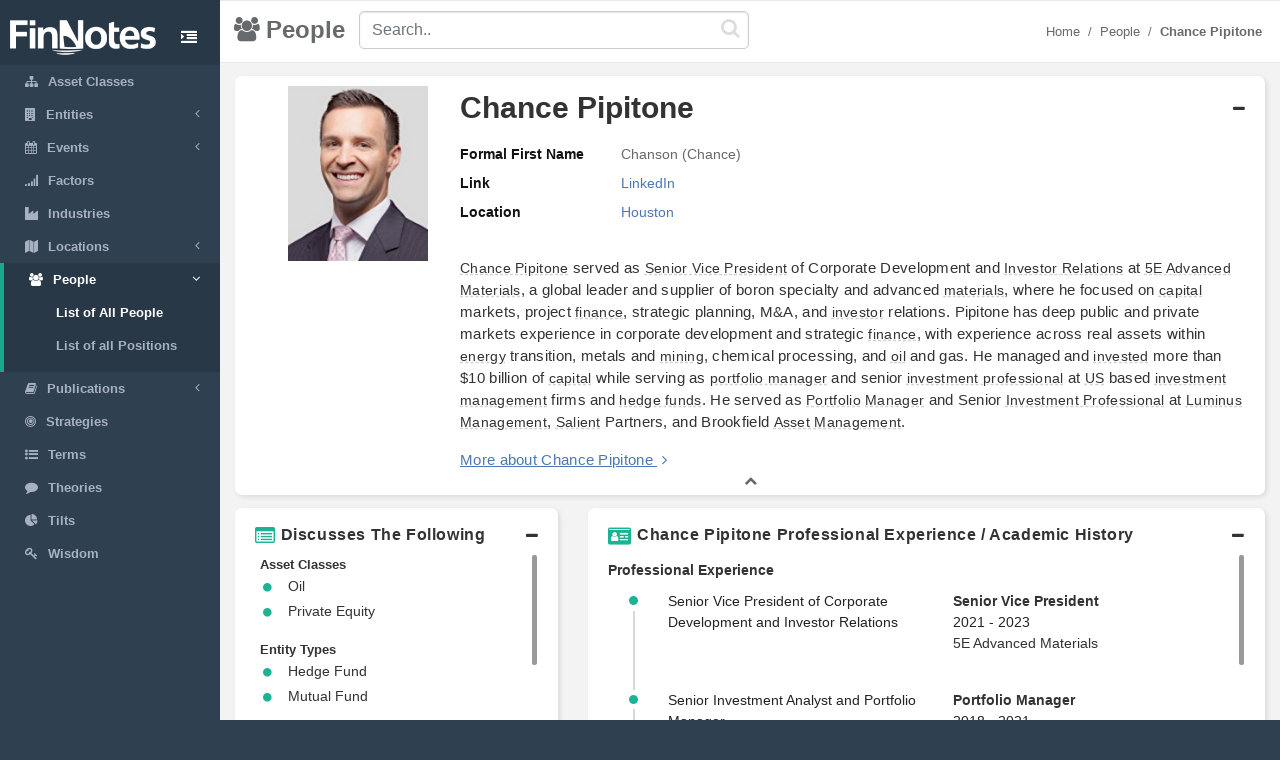

--- FILE ---
content_type: text/html; charset=utf-8
request_url: https://finnotes.org/people/chance-pipitone
body_size: 6676
content:
<!DOCTYPE html>
<html lang="en-US">
  <head>
    <meta charset="utf-8">
    <meta name="viewport" content="width=device-width, initial-scale=1.0">

    <!-- Added from Jim -->
    <meta http-equiv="X-UA-Compatible" content="IE=edge">

    <!-- No Indexing -->
    
    <!-- DYNAMIC TITLE -->
      <title>Chance Pipitone - Senior Vice President @ 5E Advanced Materials</title>

    <!-- DYNAMIC DESCRIPTION -->
      <meta name="description" content='Chance Pipitone served as Senior Vice President of Corporate Development and Investor Relations at 5E Advanced Materials, a global leader and supplier of boron specialty and advanced materials, where he focused on capital markets, project finance, strategic planning, M&amp;amp;A, and investor relations. Pipitone has deep public and private markets experience in corporate development and strategic finance, with experience across real assets within energy transition, metals and mining, chemical processing, and oil and gas. He managed and invested more than $10 billion of capital while serving as portfolio manager and senior investment professional at US based investment management firms and hedge funds. He served as Portfolio Manager and Senior Investment Professional at Luminus Management, Salient Partners, and Brookfield Asset Management.' />

    <meta name="csrf-param" content="authenticity_token" />
<meta name="csrf-token" content="ljVH3YoLIDokHN8hXbp3/8A3Ej79ChORzbRNzGgRLwbLEb1afmyE1ntcqzLlLCFmECRafKXaIN4Sh/2Wyjb28A==" />

    <script src="/assets/application-53affb7b24d594bb31cb3b390952476f902b7c0b59e44e81e09315362bf65213.js" defer="defer"></script>
    <!-- show page(dynamic) images preload -->
        <link rel="preload" href="https://finn--production.s3.amazonaws.com/uploads/public_f0e3ce28-d565-419f-9c86-15b403033a81_image.jpeg" as="image" type="image/jpeg">


    <link rel="stylesheet" media="screen" href="/assets/application-873263ee1071b1179fd80a7022af07d10dd5392979fa0c34b88390b03382454e.css" data-turbolinks-track="preload" />
    <link rel="preload" href="/assets/finnotes-logo-white-d6d760675e3685371d07ec656da93e2bc6e1e320b5609a804f7baa090876e577.png" as="image" type="image/png">
    <link rel="icon preload" type="image/x-icon" href="/assets/finnotes-favicon-647703e474407844cebe93931d6aa9e6e978f1db3dad6483bb2a3b5ee591b67e.png" />

  </head>

  <body>
    <div id="wrapper">
        <nav class='navbar-default navbar-static-side' role='navigation'>
<div class='sidebar-collapse'>
<ul class='nav metismenu' data-turbolink='false' id='side-menu'>
<li class='nav-header custom-logo-content-li' style=''>
<div class='dropdown profile-element'>
<a class='dropdown-toggle' data-turbolink='false' data_toggle='dropdown' href='/'>
<img alt="Finnotes Logo" class="img-fluid" src="/assets/finnotes-logo-white-d6d760675e3685371d07ec656da93e2bc6e1e320b5609a804f7baa090876e577.png" />
</a>
</div>
<div class='navbar-header custom-btn-collapse-content'>
<a class='navbar-minimalize minimalize-styl-2 btn custom-btn-collapse' href='#'>
<i class='fa fa-indent'></i>
</a>
</div>
<div class='logo-element'>
FN
</div>
</li>
<li class=''>
<a href='/asset-classes'>
<i class='fa fa-sitemap'></i>
<span class='nav-label'>Asset Classes</span>
</a>
</li>
<li class=''>
<a href='#'>
<i class='fa fa-building'></i>
<span class='nav-label'>Entities</span>
<span class='fa arrow'></span>
</a>
<ul class='nav nav-second-level collapse'>
<li class=''>
<a href='/entities'>List of All Entities</a>
</li>
<li class=''>
<a href='/entity-types'>Entity Types</a>
</li>
</ul>
</li>
<li class=''>
<a href='#'>
<i class='fa fa-calendar'></i>
<span class='nav-label'>Events</span>
<span class='fa arrow'></span>
</a>
<ul class='nav nav-second-level collapse'>
<li class=''>
<a href='/events'>List of All Events</a>
</li>
<li class=''>
<a href='/event-types'>Event Types</a>
</li>
</ul>
</li>
<li class=''>
<a href='/factors'>
<i class='fa fa-signal'></i>
<span class='nav-label'>Factors</span>
</a>
</li>
<li class=''>
<a href='/industries'>
<i class='fa fa-industry'></i>
<span class='nav-label'>Industries</span>
</a>
</li>
<li class=''>
<a href='#'>
<i class='fa fa-map'></i>
<span class='nav-label'>Locations</span>
<span class='fa arrow'></span>
</a>
<ul class='nav nav-second-level collapse'>
<li class=''>
<a href='/locations'>List of All Locations</a>
</li>
<li class=''>
<a href='/location-types'>Location Types</a>
</li>
</ul>
</li>
<li class='active'>
<a href='#'>
<i class='fa fa-users'></i>
<span class='nav-label'>People</span>
<span class='fa arrow'></span>
</a>
<ul class='nav nav-second-level collapse'>
<li class='active'>
<a href='/people'>List of All People</a>
</li>
<li class=''>
<a href='/positions'>List of all Positions</a>
</li>
</ul>
</li>
<li class=''>
<a href='#'>
<i class='fa fa-book'></i>
<span class='nav-label'>Publications</span>
<span class='fa arrow'></span>
</a>
<ul class='nav nav-second-level collapse'>
<li class=''>
<a href='/publications'>List of All Publications</a>
</li>
<li class=''>
<a href='/publication-types'>Publication Types</a>
</li>
</ul>
</li>
<!-- /use chess--queen in future -->
<li class=''>
<a href='/strategies'>
<i class='fa fa-bullseye'></i>
<span class='nav-label'>Strategies</span>
</a>
</li>
<!-- /Use newspaper in future -->
<li class=''>
<a href='/terms'>
<i class='fa fa-list-ul'></i>
<span class='nav-label'>Terms</span>
</a>
</li>
<!-- /Use Lightbulb in future once fontawesome updated -->
<li class=''>
<a href='/theories'>
<i class='fa fa-comment'></i>
<span class='nav-label'>Theories</span>
</a>
</li>
<li class=''>
<a href='/tilts'>
<i class='fa fa-pie-chart'></i>
<span class='nav-label'>Tilts</span>
</a>
</li>
<li class=''>
<a href='/wisdoms'>
<i class='fa fa-key'></i>
<span class='nav-label'>Wisdom</span>
</a>
</li>
</ul>
</div>
</nav>

        <div id="page-wrapper" class="gray-bg">
          <div class="row border-bottom">
  <nav class="navbar navbar-static-top" role="navigation" style="margin-bottom: 0">
    <div class="navbar-header">

    </div>
  </nav>
</div>
<div class="top-navigation-content wrapper border-bottom white-bg page-heading custom-sub-headingbar align-items-center">
  <div class="d-inline-block partial-btn-content">
    <a class="navbar-minimalize minimalize-styl-2 btn btn-primary partial-btn" href="#">
      <i class="fa fa-indent"></i>
    </a>
  </div>
  <div class="d-inline-block align-middle page-title-content">
      <h2 class="mr-none page-heading-h2"><i class="fa fa-users" aria-hidden="true"></i>People</h2>
  </div>
  <div class="d-inline-block align-middle search-content">
    <form class="self-searchbar" id="search-form" action="/search" accept-charset="UTF-8" data-remote="true" method="get"><input name="utf8" type="hidden" value="&#x2713;" autocomplete="off" />
      <div class="pos-relative">
        <i class="fa fa-search custom-search-icn"></i>
        <input id="top-search" class="form-control" placeholder="Search.." data-behavior="autocomplete" data-model="People" type="text" name="q" />
      </div>
</form>  </div>
  <div class="d-inline-block align-middle breadcrumb-content">
    <ol class="breadcrumb justify-content-end">
        <li class="breadcrumb-item"><a href="/">Home </a></li><li class="breadcrumb-item"><a href="/people">People</a></li><li class="breadcrumb-item"><a href="/people/chance-pipitone"><strong>Chance Pipitone</strong></a></li>
    </ol> 
  </div>
</div>
          <div class='row'>
<div class='col-lg-12'>
<div class='wrapper wrapper-content main-wrapper-people-detail' id='cmn-detail-wrapper'>
<div class='row'>
<div class='col-12 pd-t-1'>
<div class='card custom-card'>
<div class='card-body'>
<div class='collapse-basic-data-content'>
<div aria-controls='locations-moredata' aria-expanded='true' class='link-overlay collapsed' data-toggle='collapse' href='#basic-detail-img,#basic-detail-data' role='button'></div>
<div class='partial-image-wrapper text-center'>
<img alt="Chance Pipitone" width="140" height="175" class="lazyload img-fluid person-image" data-original="https://finn--production.s3.amazonaws.com/uploads/public_f0e3ce28-d565-419f-9c86-15b403033a81_image.jpeg" src="" />
</div>
<div class='basic-person-details'>
<div class='d-flex flex-wrap align-items-center custom-txt-center'>
<h1 class='name-heading'>
Chance Pipitone
</h1>
<div class='collapse-panel-head-icn'>
<i aria-hidden='true' class='fa fa-minus'></i>
<i aria-hidden='true' class='fa fa-plus'></i>
</div>
</div>
<div class='collapse custom-loc-collapse show' id='basic-detail-data'>
<div class='row pd-t-1'>
<div class='col-12 col-md-12 text-left'>
<div class='label-block'>Formal First Name</div>
<div class='content-spn pb-2'>Chanson (Chance)</div>
</div>
<div class='col-12 col-md-12 text-left'>
<div class='label-block'>Link</div>
<div class='content-spn pb-2'>
<div class='show-links'>
<a class="dflt-link" target="_blank" href="https://www.linkedin.com/in/chancepipitone/">LinkedIn</a>
</div>
</div>
</div>
<div class='col-12 col-md-12 text-left'>
<div class='label-block'>Location</div>
<div class='content-spn pb-2'>
<a class='redirect-link' href='/locations/houston'>
<span class='nav-label tooltip tooltipster-shadow-preview tooltipstered dflt-link' data-tooltip-content='#houston' instance_class='Location' instance_id='139'>
Houston
</span>
<div class='tooltip_templates' style='position: relative;'>
<div class='custom-tooltip-content' id='houston'></div>
</div>
</a>

</div>
</div>
</div>
<div class='row pd-t-1'>
<div class='col-12'>
<div class='row texting pd-t-1'>
<div class='col-12 partial-para-content' id='custom-desc-styles'>
<p><a class="dflt-link" data-turbolinks="false" data-toggle="tooltip" data-placement="top" title="Person" href="/people/chance-pipitone">Chance Pipitone</a> served as <a class="dflt-link" data-turbolinks="false" data-toggle="tooltip" data-placement="top" title="Position" href="/positions/senior-vice-president">Senior Vice President</a> of Corporate Development and <a class="dflt-link" data-turbolinks="false" data-toggle="tooltip" data-placement="top" title="Position" href="/positions/investor-relations">Investor Relations</a> at <a class="dflt-link" data-turbolinks="false" data-toggle="tooltip" data-placement="top" title="Entity" href="/entities/5e-advanced-materials">5E Advanced Materials</a>, a global leader and supplier of boron specialty and advanced <a class="dflt-link" data-turbolinks="false" data-toggle="tooltip" data-placement="top" title="Industry" href="/industries/materials">materials</a>, where he focused on <a class="dflt-link" data-turbolinks="false" data-toggle="tooltip" data-placement="top" title="Publication" href="/publications/capital-long-term-investment-excellence">capital</a> markets, project <a class="dflt-link" data-turbolinks="false" data-toggle="tooltip" data-placement="top" title="Publication" href="/publications/finance">finance</a>, strategic planning, M&A, and <a class="dflt-link" data-turbolinks="false" data-toggle="tooltip" data-placement="top" title="Position" href="/positions/investor">investor</a> relations. Pipitone has deep public and private markets experience in corporate development and strategic <a class="dflt-link" data-turbolinks="false" data-toggle="tooltip" data-placement="top" title="Publication" href="/publications/finance">finance</a>, with experience across real assets within <a class="dflt-link" data-turbolinks="false" data-toggle="tooltip" data-placement="top" title="Asset class" href="/asset-classes/energy">energy</a> transition, metals and <a class="dflt-link" data-turbolinks="false" data-toggle="tooltip" data-placement="top" title="Industry" href="/industries/mining">mining</a>, chemical processing, and <a class="dflt-link" data-turbolinks="false" data-toggle="tooltip" data-placement="top" title="Asset class" href="/asset-classes/oil">oil</a> and gas. He managed and <a class="dflt-link" data-turbolinks="false" data-toggle="tooltip" data-placement="top" title="Publication" href="/publications/invested">invested</a> more than $10 billion of <a class="dflt-link" data-turbolinks="false" data-toggle="tooltip" data-placement="top" title="Publication" href="/publications/capital-long-term-investment-excellence">capital</a> while serving as <a class="dflt-link" data-turbolinks="false" data-toggle="tooltip" data-placement="top" title="Position" href="/positions/portfolio-manager">portfolio manager</a> and senior <a class="dflt-link" data-turbolinks="false" data-toggle="tooltip" data-placement="top" title="Position" href="/positions/investment-professional">investment professional</a> at <a class="dflt-link" data-turbolinks="false" data-toggle="tooltip" data-placement="top" title="Location" href="/locations/united-states">US</a> based <a class="dflt-link" data-turbolinks="false" data-toggle="tooltip" data-placement="top" title="Publication" href="/publications/investment-management">investment management</a> firms and <a class="dflt-link" data-turbolinks="false" data-toggle="tooltip" data-placement="top" title="Publication" href="/publications/hedge-funds">hedge funds</a>. He served as <a class="dflt-link" data-turbolinks="false" data-toggle="tooltip" data-placement="top" title="Term" href="/terms/portfolio">Portfolio</a> <a class="dflt-link" data-turbolinks="false" data-toggle="tooltip" data-placement="top" title="Position" href="/positions/manager">Manager</a> and Senior <a class="dflt-link" data-turbolinks="false" data-toggle="tooltip" data-placement="top" title="Position" href="/positions/investment-professional">Investment Professional</a> at <a class="dflt-link" data-turbolinks="false" data-toggle="tooltip" data-placement="top" title="Entity" href="/entities/luminus-management">Luminus Management</a>, <a class="dflt-link" data-turbolinks="false" data-toggle="tooltip" data-placement="top" title="Entity" href="/entities/salient">Salient</a> Partners, and Brookfield <a class="dflt-link" data-turbolinks="false" data-toggle="tooltip" data-placement="top" title="Industry" href="/industries/asset-management">Asset Management</a>.</p>
<div class='more-details'>
<a class="more-txt-anchor Top" aria-controls="notes-moredata" aria-expanded="false" data-toggle="collapse" role="button" href="#notes-moredata">More about Chance Pipitone</a>
<i aria-hidden='true' class='fa fa-angle-right pd-l-5px'></i>
</div>
</div>
</div>

</div>
</div>
</div>
</div>
</div>
<div class='collapse custom-loc-collapse show' id='basic-detail-data'>
<div class='text-center'>
<a aria-controls='locations-moredata' aria-expanded='false' data-toggle='collapse' href='#basic-detail-img,#basic-detail-data' role='button'>
<i aria-hidden='true' class='fa fa-chevron-up'></i>
</a>
</div>
</div>
</div>
</div>
</div>
<div class='col-12 col-sm-12 col-lg-4 pd-t-1'>
<div class='card custom-card'>
<div class='card-body'>
<a aria-controls='locations-moredata' aria-expanded='true' class='loc-more-data-navigation collapsed' data-toggle='collapse' href='#locations-moredata' role='button'>
<p class='people-detail-head fnt-sarabun d-flex flex-wrap'>
<span>
<i aria-hidden='true' class='fa fa-list-alt dflt-primary-icn'></i>
</span>
<span class='collapse-panel-head-title' data-tooltip='Chance Pipitone are connected with the following topics'>
Discusses The Following
</span>
<span class='collapse-panel-head-icn'>
<i aria-hidden='true' class='fa fa-plus'></i>
<i aria-hidden='true' class='fa fa-minus'></i>
</span>
</p>

</a>
<div class='collapse custom-loc-collapse show' id='locations-moredata'>
<div class='inner-height-of-container'>
<div class='loc-initial-data inner-container'>
<p class='location-heading fnt-sarabun'>
Asset Classes
</p>
<div reference='R'></div>
<table class='table locations-table'>
<tr>
<td width='5%'>
<i aria-hidden='true' class='fa fa-circle'></i>
</td>
<td class='fnt-sarabun'>
<a class='redirect-link' href='/asset-classes/oil'>
<span class='nav-label tooltip tooltipster-shadow-preview tooltipstered dflt-link' data-tooltip-content='#oil' instance_class='AssetClass' instance_id='27'>
Oil
</span>
<div class='tooltip_templates' style='position: relative;'>
<div class='custom-tooltip-content' id='oil'></div>
</div>
</a>

</td>
</tr>
<tr>
<td width='5%'>
<i aria-hidden='true' class='fa fa-circle'></i>
</td>
<td class='fnt-sarabun'>
<a class='redirect-link' href='/asset-classes/private-equity'>
<span class='nav-label tooltip tooltipster-shadow-preview tooltipstered dflt-link' data-tooltip-content='#private-equity' instance_class='AssetClass' instance_id='3'>
Private Equity
</span>
<div class='tooltip_templates' style='position: relative;'>
<div class='custom-tooltip-content' id='private-equity'></div>
</div>
</a>

</td>
</tr>
</table>

<p class='location-heading fnt-sarabun'>
Entity Types
</p>
<div reference='F'></div>
<table class='table locations-table'>
<tr>
<td width='5%'>
<i aria-hidden='true' class='fa fa-circle'></i>
</td>
<td class='fnt-sarabun'>
<a class='redirect-link' href='/entity-types/hedge-fund'>
<span class='nav-label tooltip tooltipster-shadow-preview tooltipstered dflt-link' data-tooltip-content='#hedge-fund' instance_class='EntityType' instance_id='5'>
Hedge Fund
</span>
<div class='tooltip_templates' style='position: relative;'>
<div class='custom-tooltip-content' id='hedge-fund'></div>
</div>
</a>

</td>
</tr>
<tr>
<td width='5%'>
<i aria-hidden='true' class='fa fa-circle'></i>
</td>
<td class='fnt-sarabun'>
<a class='redirect-link' href='/entity-types/mutual-fund'>
<span class='nav-label tooltip tooltipster-shadow-preview tooltipstered dflt-link' data-tooltip-content='#mutual-fund' instance_class='EntityType' instance_id='8'>
Mutual Fund
</span>
<div class='tooltip_templates' style='position: relative;'>
<div class='custom-tooltip-content' id='mutual-fund'></div>
</div>
</a>

</td>
</tr>
</table>

<p class='location-heading fnt-sarabun'>
Industries
</p>
<div reference='C'></div>
<table class='table locations-table'>
<tr>
<td width='5%'>
<i aria-hidden='true' class='fa fa-circle'></i>
</td>
<td class='fnt-sarabun'>
<a class='redirect-link' href='/industries/accounting'>
<span class='nav-label tooltip tooltipster-shadow-preview tooltipstered dflt-link' data-tooltip-content='#accounting' instance_class='Industry' instance_id='103'>
Accounting
</span>
<div class='tooltip_templates' style='position: relative;'>
<div class='custom-tooltip-content' id='accounting'></div>
</div>
</a>

</td>
</tr>
<tr>
<td width='5%'>
<i aria-hidden='true' class='fa fa-circle'></i>
</td>
<td class='fnt-sarabun'>
<a class='redirect-link' href='/industries/energy'>
<span class='nav-label tooltip tooltipster-shadow-preview tooltipstered dflt-link' data-tooltip-content='#energy' instance_class='Industry' instance_id='71'>
Energy
</span>
<div class='tooltip_templates' style='position: relative;'>
<div class='custom-tooltip-content' id='energy'></div>
</div>
</a>

</td>
</tr>
<tr>
<td width='5%'>
<i aria-hidden='true' class='fa fa-circle'></i>
</td>
<td class='fnt-sarabun'>
<a class='redirect-link' href='/industries/mining'>
<span class='nav-label tooltip tooltipster-shadow-preview tooltipstered dflt-link' data-tooltip-content='#mining' instance_class='Industry' instance_id='8'>
Mining
</span>
<div class='tooltip_templates' style='position: relative;'>
<div class='custom-tooltip-content' id='mining'></div>
</div>
</a>

</td>
</tr>
<tr>
<td width='5%'>
<i aria-hidden='true' class='fa fa-circle'></i>
</td>
<td class='fnt-sarabun'>
<a class='redirect-link' href='/industries/renewable-energy'>
<span class='nav-label tooltip tooltipster-shadow-preview tooltipstered dflt-link' data-tooltip-content='#renewable-energy' instance_class='Industry' instance_id='101'>
Renewable Energy
</span>
<div class='tooltip_templates' style='position: relative;'>
<div class='custom-tooltip-content' id='renewable-energy'></div>
</div>
</a>

</td>
</tr>
</table>

<p class='location-heading fnt-sarabun'>
Strategies
</p>
<div reference='U'></div>
<table class='table locations-table'>
<tr>
<td width='5%'>
<i aria-hidden='true' class='fa fa-circle'></i>
</td>
<td class='fnt-sarabun'>
<a class='redirect-link' href='/strategies/fundamental-analysis'>
<span class='nav-label tooltip tooltipster-shadow-preview tooltipstered dflt-link' data-tooltip-content='#fundamental-analysis' instance_class='Strategy' instance_id='1'>
Fundamental Analysis
</span>
<div class='tooltip_templates' style='position: relative;'>
<div class='custom-tooltip-content' id='fundamental-analysis'></div>
</div>
</a>

</td>
</tr>
</table>

<p class='location-heading fnt-sarabun'>
Terms
</p>
<div reference='R'></div>
<table class='table locations-table'>
<tr>
<td width='5%'>
<i aria-hidden='true' class='fa fa-circle'></i>
</td>
<td class='fnt-sarabun'>
<a class='redirect-link' href='/terms/corporate-finance'>
<span class='nav-label tooltip tooltipster-shadow-preview tooltipstered dflt-link' data-tooltip-content='#corporate-finance' instance_class='Term' instance_id='531'>
Corporate Finance
</span>
<div class='tooltip_templates' style='position: relative;'>
<div class='custom-tooltip-content' id='corporate-finance'></div>
</div>
</a>

</td>
</tr>
<tr>
<td width='5%'>
<i aria-hidden='true' class='fa fa-circle'></i>
</td>
<td class='fnt-sarabun'>
<a class='redirect-link' href='/terms/credit'>
<span class='nav-label tooltip tooltipster-shadow-preview tooltipstered dflt-link' data-tooltip-content='#credit' instance_class='Term' instance_id='203'>
Credit
</span>
<div class='tooltip_templates' style='position: relative;'>
<div class='custom-tooltip-content' id='credit'></div>
</div>
</a>

</td>
</tr>
<tr>
<td width='5%'>
<i aria-hidden='true' class='fa fa-circle'></i>
</td>
<td class='fnt-sarabun'>
<a class='redirect-link' href='/terms/investment-banking'>
<span class='nav-label tooltip tooltipster-shadow-preview tooltipstered dflt-link' data-tooltip-content='#investment-banking' instance_class='Term' instance_id='566'>
Investment Banking
</span>
<div class='tooltip_templates' style='position: relative;'>
<div class='custom-tooltip-content' id='investment-banking'></div>
</div>
</a>

</td>
</tr>
<tr>
<td width='5%'>
<i aria-hidden='true' class='fa fa-circle'></i>
</td>
<td class='fnt-sarabun'>
<a class='redirect-link' href='/terms/investment-management'>
<span class='nav-label tooltip tooltipster-shadow-preview tooltipstered dflt-link' data-tooltip-content='#investment-management' instance_class='Term' instance_id='534'>
Investment Management
</span>
<div class='tooltip_templates' style='position: relative;'>
<div class='custom-tooltip-content' id='investment-management'></div>
</div>
</a>

</td>
</tr>
<tr>
<td width='5%'>
<i aria-hidden='true' class='fa fa-circle'></i>
</td>
<td class='fnt-sarabun'>
<a class='redirect-link' href='/terms/mergers-and-acquisitions'>
<span class='nav-label tooltip tooltipster-shadow-preview tooltipstered dflt-link' data-tooltip-content='#mergers-and-acquisitions' instance_class='Term' instance_id='570'>
Mergers and Acquisitions
</span>
<div class='tooltip_templates' style='position: relative;'>
<div class='custom-tooltip-content' id='mergers-and-acquisitions'></div>
</div>
</a>

</td>
</tr>
<tr>
<td width='5%'>
<i aria-hidden='true' class='fa fa-circle'></i>
</td>
<td class='fnt-sarabun'>
<a class='redirect-link' href='/terms/modeling'>
<span class='nav-label tooltip tooltipster-shadow-preview tooltipstered dflt-link' data-tooltip-content='#modeling' instance_class='Term' instance_id='658'>
Modeling
</span>
<div class='tooltip_templates' style='position: relative;'>
<div class='custom-tooltip-content' id='modeling'></div>
</div>
</a>

</td>
</tr>
<tr>
<td width='5%'>
<i aria-hidden='true' class='fa fa-circle'></i>
</td>
<td class='fnt-sarabun'>
<a class='redirect-link' href='/terms/portfolio-management'>
<span class='nav-label tooltip tooltipster-shadow-preview tooltipstered dflt-link' data-tooltip-content='#portfolio-management' instance_class='Term' instance_id='542'>
Portfolio Management
</span>
<div class='tooltip_templates' style='position: relative;'>
<div class='custom-tooltip-content' id='portfolio-management'></div>
</div>
</a>

</td>
</tr>
<tr>
<td width='5%'>
<i aria-hidden='true' class='fa fa-circle'></i>
</td>
<td class='fnt-sarabun'>
<a class='redirect-link' href='/terms/restructuring'>
<span class='nav-label tooltip tooltipster-shadow-preview tooltipstered dflt-link' data-tooltip-content='#restructuring' instance_class='Term' instance_id='581'>
Restructuring
</span>
<div class='tooltip_templates' style='position: relative;'>
<div class='custom-tooltip-content' id='restructuring'></div>
</div>
</a>

</td>
</tr>
<tr>
<td width='5%'>
<i aria-hidden='true' class='fa fa-circle'></i>
</td>
<td class='fnt-sarabun'>
<a class='redirect-link' href='/terms/valuation'>
<span class='nav-label tooltip tooltipster-shadow-preview tooltipstered dflt-link' data-tooltip-content='#valuation' instance_class='Term' instance_id='64'>
Valuation
</span>
<div class='tooltip_templates' style='position: relative;'>
<div class='custom-tooltip-content' id='valuation'></div>
</div>
</a>

</td>
</tr>
</table>

</div>
</div>
<div class='load-more-data text-center'>
<i aria-hidden='true' class='fa fa-plus'></i>
</div>
<div class='text-center chevron'>
<i aria-hidden='true' class='fa fa-chevron-up hide'></i>
</div>
</div>
</div>
</div>
</div>

<div class='col-12 col-sm-12 col-lg-8 col-xl-8 pd-t-1'>
<div class='card custom-card'>
<div class='card-body'>
<a aria-controls='experience-moredata' aria-expanded='true' class='exp-more-data-navigation collapsed' data-toggle='collapse' href='#experience-moredata' role='button'>
<p class='people-detail-head fnt-sarabun d-flex flex-wrap'>
<span>
<i aria-hidden='true' class='fa fa-id-card dflt-primary-icn'></i>
</span>
<span class='collapse-panel-head-title'>
Chance Pipitone Professional Experience / Academic History
</span>
<span class='collapse-panel-head-icn'>
<i aria-hidden='true' class='fa fa-plus'></i>
<i aria-hidden='true' class='fa fa-minus'></i>
</span>
</p>
</a>
<div class='collapse custom-loc-collapse show' id='experience-moredata'>
<div class='inner-height-of-container'>
<div class='inner-container'>
<p class='pd-t-5px mr-0 dflt-color fw-semibold'>Professional Experience</p>
<ul class='timeline'>
<li>
<div class='row'>
<div class='col-12 col-lg-7 fnt-sarabun dflt-font'>
Senior Vice President of Corporate Development and Investor Relations
</div>
<div class='col-12 col-lg-5'>
<p class='mr-0 fnt-sarabun dflt-font fw-semibold'>
<a class="dflt-link" target="_blank" href="/positions/senior-vice-president">Senior Vice President</a>
</p>
<p class='mr-0 fnt-sarabun dflt-font'>2021 - 2023</p>
<p class='fnt-sarabun dflt-font'>
<a class='redirect-link' href='/entities/5e-advanced-materials'>
<span class='nav-label tooltip tooltipster-shadow-preview tooltipstered dflt-link' data-tooltip-content='#5e-advanced-materials' instance_class='Entity' instance_id='4626'>
5E Advanced Materials
</span>
<div class='tooltip_templates' style='position: relative;'>
<div class='custom-tooltip-content' id='5e-advanced-materials'></div>
</div>
</a>

</p>
</div>
</div>
</li>
<li>
<div class='row'>
<div class='col-12 col-lg-7 fnt-sarabun dflt-font'>
Senior Investment Analyst and Portfolio Manager
</div>
<div class='col-12 col-lg-5'>
<p class='mr-0 fnt-sarabun dflt-font fw-semibold'>
<a class="dflt-link" target="_blank" href="/positions/portfolio-manager">Portfolio Manager</a>
</p>
<p class='mr-0 fnt-sarabun dflt-font'>2018 - 2021</p>
<p class='fnt-sarabun dflt-font'>
<a class='redirect-link' href='/entities/luminus-management'>
<span class='nav-label tooltip tooltipster-shadow-preview tooltipstered dflt-link' data-tooltip-content='#luminus-management' instance_class='Entity' instance_id='2748'>
Luminus Management
</span>
<div class='tooltip_templates' style='position: relative;'>
<div class='custom-tooltip-content' id='luminus-management'></div>
</div>
</a>

</p>
</div>
</div>
</li>
<li>
<div class='row'>
<div class='col-12 col-lg-7 fnt-sarabun dflt-font'>
Senior Investment Analyst and Portfolio Manager
</div>
<div class='col-12 col-lg-5'>
<p class='mr-0 fnt-sarabun dflt-font fw-semibold'>
<a class="dflt-link" target="_blank" href="/positions/portfolio-manager">Portfolio Manager</a>
</p>
<p class='mr-0 fnt-sarabun dflt-font'>2015 - 2018</p>
<p class='fnt-sarabun dflt-font'>
<a class='redirect-link' href='/entities/salient'>
<span class='nav-label tooltip tooltipster-shadow-preview tooltipstered dflt-link' data-tooltip-content='#salient' instance_class='Entity' instance_id='1000'>
Salient
</span>
<div class='tooltip_templates' style='position: relative;'>
<div class='custom-tooltip-content' id='salient'></div>
</div>
</a>

</p>
</div>
</div>
</li>
</ul>
<hr class='hr-bordered'>
<p class='pd-t-5px mr-0 dflt-color fw-semibold'>Academic History</p>
<ul class='timeline'>
<li>
<div class='row'>
<div class='col-12 col-lg-7 fnt-sarabun dflt-font'>
Executive M.B.A.
</div>
<div class='col-12 col-lg-5'>
<p class='mr-0 fnt-sarabun dflt-font fw-semibold'>
<a class="dflt-link" target="_blank" href="/positions/executive-education">Executive Education</a>
</p>
<p class='mr-0 fnt-sarabun dflt-font'>2020 - 2022</p>
<p class='fnt-sarabun dflt-font'>
<a class='redirect-link' href='/entities/mccombs-school-of-business-the-university-of-texas-at-austin'>
<span class='nav-label tooltip tooltipster-shadow-preview tooltipstered dflt-link' data-tooltip-content='#mccombs-school-of-business-the-university-of-texas-at-austin' instance_class='Entity' instance_id='926'>
McCombs School of Business, The University of Texas at Austin
</span>
<div class='tooltip_templates' style='position: relative;'>
<div class='custom-tooltip-content' id='mccombs-school-of-business-the-university-of-texas-at-austin'></div>
</div>
</a>

</p>
</div>
</div>
</li>
<li>
<div class='row'>
<div class='col-12 col-lg-7 fnt-sarabun dflt-font'>
Bachelor&#39;s Degree, Finance
</div>
<div class='col-12 col-lg-5'>
<p class='mr-0 fnt-sarabun dflt-font fw-semibold'>
<a class="dflt-link" target="_blank" href="/positions/bachelors-degree">Bachelors Degree</a>
</p>
<p class='mr-0 fnt-sarabun dflt-font'>2006 - 2010</p>
<p class='fnt-sarabun dflt-font'>
<a class='redirect-link' href='/entities/wharton-school'>
<span class='nav-label tooltip tooltipster-shadow-preview tooltipstered dflt-link' data-tooltip-content='#wharton-school' instance_class='Entity' instance_id='312'>
Wharton School
</span>
<div class='tooltip_templates' style='position: relative;'>
<div class='custom-tooltip-content' id='wharton-school'></div>
</div>
</a>

</p>
</div>
</div>
</li>
</ul>
</div>
</div>
<div class='load-more-data text-center'>
<i aria-hidden='true' class='fa fa-plus'></i>
</div>
<div class='text-center chevron'>
<i aria-hidden='true' class='fa fa-chevron-up hide'></i>
</div>
</div>
</div>
</div>
</div>

<div class='col-12 pd-t-1'>
<div class='card custom-card'>
<div class='card-body'>
<div>
<a aria-controls='author-moredata' aria-expanded='true' class='author-more-data-navigation collapsed' data-toggle='collapse' href='#author-moredata' role='button'>
<p class='people-detail-head fnt-sarabun d-flex flex-wrap'>
<span class='collapse-panel-head-title'>
<i aria-hidden='true' class='fa fa-bookmark dflt-primary-icn'></i>
Chance Pipitone is the author of
</span>
<span class='collapse-panel-head-icn'>
<i aria-hidden='true' class='fa fa-plus'></i>
<i aria-hidden='true' class='fa fa-minus'></i>
</span>
</p>
</a>
</div>
<div class='collapse custom-loc-collapse show' id='author-moredata'>
<div id='manuallyAdded' style='height: auto'>
<div class='d-flex flex-wrap inner-container'>
</div>
</div>
<div class='col-12 text-center'>
<a aria-controls='author-moredata' aria-expanded='false' data-toggle='collapse' href='#author-moredata' role='button'>
<i aria-hidden='true' class='fa fa-chevron-up'></i>
</a>
</div>
<div class='col-12 text-center chevron'>
<i aria-hidden='true' class='fa fa-chevron-up hide'></i>
</div>
</div>
</div>
</div>

</div>

<div class='col-12 pd-t-1 size'>
<div class='card custom-card'>
<div class='card-body'>
<div>
<a aria-controls='notes-moredata' aria-expanded='true' class='notes-more-data-navigation collapsed' data-toggle='collapse' href='#notes-moredata' id='test-link' role='button'>
<p class='people-detail-head fnt-sarabun d-flex flex-wrap'>
<span class='collapse-panel-head-title' data-tooltip='Additional Notes About Chance Pipitone'>
<i aria-hidden='true' class='fa fa-ioxhost dflt-primary-icn'></i>
Notes
</span>
<span class='collapse-panel-head-icn'>
<i aria-hidden='true' class='fa fa-plus'></i>
<i aria-hidden='true' class='fa fa-minus'></i>
</span>
</p>
</a>
</div>
<div class='collapse custom-notes-more-collapse show' id='notes-moredata'>
<div class='row'>
<div class='col-12 col-sm-6 col-md-8 col-lg-9'>
<p class='notes-para fnt-sarabun'>
<p dir="ltr" style="line-height:1.38;margin-top:0pt;margin-bottom:0pt;"><span style="font-size:10pt;font-family:Roboto,sans-serif;color:#000000;background-color:transparent;font-weight:700;font-style:normal;font-variant:normal;text-decoration:none;vertical-align:baseline;white-space:pre;white-space:pre-wrap;">EARLY CAREER</span></p>
<p><span id="docs-internal-guid-05629eb7-7fff-0df2-9873-61d90023eb50"></span></p>
<ul style="margin-top:0;margin-bottom:0;padding-inline-start:48px;">
<li dir="ltr" style="list-style-type:disc;font-size:10pt;font-family:Roboto,sans-serif;color:#000000;background-color:transparent;font-weight:400;font-style:normal;font-variant:normal;text-decoration:none;vertical-align:baseline;white-space:pre;" aria-level="1"><p dir="ltr" style="line-height:1.38;margin-top:0pt;margin-bottom:0pt;" role="presentation"><span style="font-size:10pt;font-family:Roboto,sans-serif;color:#000000;background-color:transparent;font-weight:400;font-style:normal;font-variant:normal;text-decoration:none;vertical-align:baseline;white-space:pre;white-space:pre-wrap;">Pipitone was a senior investment <a class="dflt-link" data-turbolinks="false" data-toggle="tooltip" data-placement="top" title="Position" href="/positions/analyst">analyst</a> at Luminus, where he focused on financial <a class="dflt-link" data-turbolinks="false" data-toggle="tooltip" data-placement="top" title="Term" href="/terms/modeling">modeling</a> and <a class="dflt-link" data-turbolinks="false" data-toggle="tooltip" data-placement="top" title="Term" href="/terms/valuation">valuation</a> of more than 20 companies.</span></p></li>
<li dir="ltr" style="list-style-type:disc;font-size:10pt;font-family:Roboto,sans-serif;color:#000000;background-color:transparent;font-weight:400;font-style:normal;font-variant:normal;text-decoration:none;vertical-align:baseline;white-space:pre;" aria-level="1"><p dir="ltr" style="line-height:1.38;margin-top:0pt;margin-bottom:0pt;" role="presentation"><span style="font-size:10pt;font-family:Roboto,sans-serif;color:#000000;background-color:transparent;font-weight:400;font-style:normal;font-variant:normal;text-decoration:none;vertical-align:baseline;white-space:pre;white-space:pre-wrap;">At Luminus, he served as a <a class="dflt-link" data-turbolinks="false" data-toggle="tooltip" data-placement="top" title="Position" href="/positions/lead">lead</a> <a class="dflt-link" data-turbolinks="false" data-toggle="tooltip" data-placement="top" title="Position" href="/positions/analyst">analyst</a> on <a class="dflt-link" data-turbolinks="false" data-toggle="tooltip" data-placement="top" title="Asset class" href="/asset-classes/private-equity">private equity</a> transactions and supported in <a class="dflt-link" data-turbolinks="false" data-toggle="tooltip" data-placement="top" title="Publication" href="/publications/capital-long-term-investment-excellence">capital</a> raising and LP <a class="dflt-link" data-turbolinks="false" data-toggle="tooltip" data-placement="top" title="Position" href="/positions/investor">investor</a> relations.</span></p></li>
<li dir="ltr" style="list-style-type:disc;font-size:10pt;font-family:Roboto,sans-serif;color:#000000;background-color:transparent;font-weight:400;font-style:normal;font-variant:normal;text-decoration:none;vertical-align:baseline;white-space:pre;" aria-level="1"><p dir="ltr" style="line-height:1.38;margin-top:0pt;margin-bottom:0pt;" role="presentation"><span style="font-size:10pt;font-family:Roboto,sans-serif;color:#000000;background-color:transparent;font-weight:400;font-style:normal;font-variant:normal;text-decoration:none;vertical-align:baseline;white-space:pre;white-space:pre-wrap;">He was an <a class="dflt-link" data-turbolinks="false" data-toggle="tooltip" data-placement="top" title="Term" href="/terms/investment-banking">investment banking</a> <a class="dflt-link" data-turbolinks="false" data-toggle="tooltip" data-placement="top" title="Position" href="/positions/analyst">analyst</a> at Sonenshine Partners, where he provided services on M&A, <a class="dflt-link" data-turbolinks="false" data-toggle="tooltip" data-placement="top" title="Term" href="/terms/corporate-finance">corporate finance</a>, <a class="dflt-link" data-turbolinks="false" data-toggle="tooltip" data-placement="top" title="Term" href="/terms/restructuring">restructuring</a>, and <a class="dflt-link" data-turbolinks="false" data-toggle="tooltip" data-placement="top" title="Position" href="/positions/principal">principal</a> investment assignments.</span></p></li>
</ul>

</p>
</div>
<div class='col-12 col-sm-6 col-md-4 col-lg-3' id='google-ads'>
<div class='bordered text-center'>
<!-- <script src="//pagead2.googlesyndication.com/pagead/js/adsbygoogle.js"></script> -->
<ins class="adsbygoogle"
      style="display:block"
      data-ad-client="ca-pub-3924575779399534"
      data-ad-slot="7758949604"
      data-ad-format="auto"
      data-full-width-responsive="true"></ins>

<script>
  (adsbygoogle = window.adsbygoogle || []).push({});
</script>
</div>
</div>
<div class='col-12 text-center'>
<a aria-controls='author-moredata' aria-expanded='false' data-toggle='collapse' href='#notes-moredata' role='button'>
<i aria-hidden='true' class='fa fa-chevron-up'></i>
</a>
</div>
</div>
</div>
</div>
</div>
</div>

</div>
</div>
</div>
</div>

          <div class="footer">
  <div class="row">
    <div class="col-12 col-sm-12 footer-lft-div">
      <strong>Warnings and Disclaimers</strong>
      <p class="fnt-sarabun">The information contained herein is obtained from sources believed to be reliable, but its accuracy cannot be guaranteed. It is not designed to meet your personal financial situation - we are not investment advisors nor do we give personalized investment advice. The opinions expressed herein are those of the publisher and are subject to change without notice. It may become outdated an there is no obligation to update any such information.</p>
    </div>

    <div class="col-12 text-center footer-second-element">
      <ul class="links-ul public-links">


        <li><a href="/pages/about">About</a></li>
        <li><a href="https://admin.finnotes.org/sitemap.xml">Sitemap</a></li>
        <li><a href="/pages/privacy_policy">Privacy Policy</a></li>
        <li><a href="/pages/terms">Terms</a></li>
        <li><a href="/pages/contact">Contact</a></li>
      </ul>
      <div class="cpy-rgt-cntnt"><strong>Copyright</strong> Finnotes.org &copy; 2018 - 2020</div>         
    </div>
  </div>
</div>
        </div>
      <!-- Global site tag (gtag.js) - Google Analytics -->
<script>
  window.dataLayer = window.dataLayer || [];
  function gtag(){dataLayer.push(arguments);}
  gtag('js', new Date());

  gtag('config', 'UA-113326304-1');
</script>
    </div>

      <script type="text/javascript">
        // for google ads
        function downloadJSAtOnload() {
          var element = document.createElement("script");
          element.src = "https://pagead2.googlesyndication.com/pagead/js/adsbygoogle.js";
          document.body.appendChild(element);
        }
        if (window.addEventListener)
        window.addEventListener("load", downloadJSAtOnload, false);
        else if (window.attachEvent)
        window.attachEvent("onload", downloadJSAtOnload);
        else window.onload = downloadJSAtOnload;

        // for google analytics
        function downloadAnalyticsJSAtOnload() {
          var a_element = document.createElement("script");
          a_element.src = "https://www.googletagmanager.com/gtag/js?id=UA-113326304-1";
          document.body.appendChild(a_element);
        }
        if (window.addEventListener)
        window.addEventListener("load", downloadAnalyticsJSAtOnload, false);
        else if (window.attachEvent)
        window.attachEvent("onload", downloadAnalyticsJSAtOnload);
        else window.onload = downloadAnalyticsJSAtOnload;
      </script>
  </body>
</html>


--- FILE ---
content_type: text/html; charset=utf-8
request_url: https://www.google.com/recaptcha/api2/aframe
body_size: 269
content:
<!DOCTYPE HTML><html><head><meta http-equiv="content-type" content="text/html; charset=UTF-8"></head><body><script nonce="3dzJ4NP-2ZLWcX957VX1sg">/** Anti-fraud and anti-abuse applications only. See google.com/recaptcha */ try{var clients={'sodar':'https://pagead2.googlesyndication.com/pagead/sodar?'};window.addEventListener("message",function(a){try{if(a.source===window.parent){var b=JSON.parse(a.data);var c=clients[b['id']];if(c){var d=document.createElement('img');d.src=c+b['params']+'&rc='+(localStorage.getItem("rc::a")?sessionStorage.getItem("rc::b"):"");window.document.body.appendChild(d);sessionStorage.setItem("rc::e",parseInt(sessionStorage.getItem("rc::e")||0)+1);localStorage.setItem("rc::h",'1769095420783');}}}catch(b){}});window.parent.postMessage("_grecaptcha_ready", "*");}catch(b){}</script></body></html>